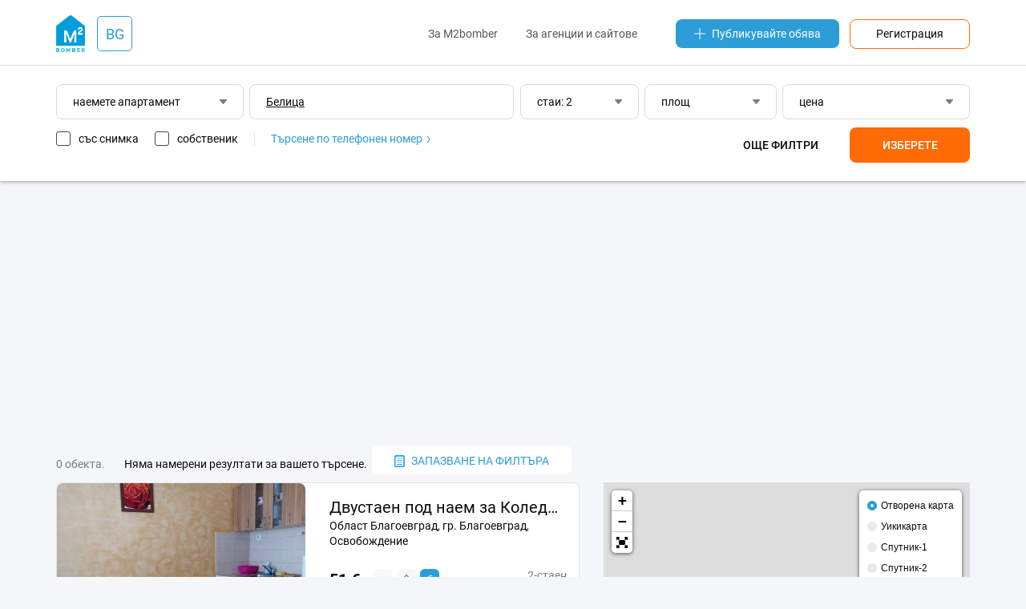

--- FILE ---
content_type: text/html;charset=UTF-8
request_url: https://bg.m2bomber.com/flat-rent/belica-1201-1978203/2-room
body_size: 7592
content:

<!DOCTYPE html>
<html lang="ru">
<head>
  <meta charset="utf-8">
  <meta http-equiv="X-UA-Compatible" content="IE=edge">
  <meta name="viewport" content="width=device-width, initial-scale=1">
  <meta http-equiv='Content-Type' content='text/html; charset=UTF-8'/>

  <title>Наемете двустаен апартамент Белица дългосрочно - m2bomber.com</title>
      <meta name="description" content="Искате да наемете двустаен апартамент Белица дългосрочно? M2bomber.com е голяма база данни с обяви за дългосрочни наеми на 2-стайни апартаменти.">
    
    <link rel="manifest" href="/manifest.json">
  <link rel="apple-touch-icon" sizes="180x180" href="/static/img/logo/apple-touch-icon.png">

      
  
    
  <link href="/wro/jquery.js" rel="preload" as="script" />
  <script src="/wro/jquery.js"></script>
  <link href="/wro/all_98.css" rel="stylesheet" type="text/css" />

  <link rel="icon" type="image/png" href="/static/img/favicon/favicon-16x16.png" sizes="16x16">
  <link rel="icon" type="image/png" href="/static/img/favicon/favicon-32x32.png" sizes="32x32">
  <link rel="icon" type="image/png" href="/static/img/favicon/favicon-96x96.png" sizes="96x96">

</head>
<body>


<div id="ohsnap-container"></div>



<div class="modal-window" id="choose-language">
  <div class="modal">
    <div class="modal-heading">
      <h4>Изберете език</h4>
    </div>
    <div class="modal-content">
      <form>
        <div class="dropdown">
          <button type="button" class="dropdown-toggler dropdown-input">
            български
          </button>
          <div class="dropdown-menu">
            <ul class="input-list">
                                                <li><a href="#" data-field="lang" data-value="bg">български</a></li>
                                                                <li><a href="#" data-field="lang" data-value="en">english</a></li>
                                            <li class="disabled"><hr></li>
                                                                                                            <li><a href="#" data-field="lang" data-value="cs">čeština</a></li>
                                                                                              <li><a href="#" data-field="lang" data-value="es">español</a></li>
                                                                <li><a href="#" data-field="lang" data-value="el">ελληνικά</a></li>
                                                                <li><a href="#" data-field="lang" data-value="it">italiano</a></li>
                                                                                              <li><a href="#" data-field="lang" data-value="pl">polski</a></li>
                                                                <li><a href="#" data-field="lang" data-value="pt">português</a></li>
                                                                <li><a href="#" data-field="lang" data-value="ro">română</a></li>
                                                                <li><a href="#" data-field="lang" data-value="ru">русский</a></li>
                                                                <li><a href="#" data-field="lang" data-value="tr">türk</a></li>
                                                                <li><a href="#" data-field="lang" data-value="uk">українська</a></li>
                                                                        </ul>
          </div>
        </div>
      </form>
    </div>
    <div class="modal-footer">
      <form method="get" action="/apply-language">
        <input type="hidden" name="lang">
        <ul>
          <li><a href="#" class="btn js-close-modal">Отмяна</a></li>
          <li><button type="submit" class="btn btn-orange">Приложете</button></li>
        </ul>
      </form>
    </div>
  </div>
</div>
<header class="header-wrap">
  <div class="container">
    <div class="row header-top-row">
      <div class="col-xs-2 visible-xs">
        <button class="touch-nav" id="touch-nav" type="button">
          <span></span>
          <span></span>
          <span></span>
        </button>
      </div>
      <div class="col-md-2 col-sm-2 col-xs-8">

        
<div class="logo-and-lang-wrapper">
  <a href="https://bg.m2bomber.com">
    <div class="header-logo">
      <img src="/static/img/logo/top-logo.png" alt="M2bomber" class="img-responsive">
    </div>
  </a>
  <a href="#choose-language" class="call-modal">
    <div class="header-current-lang">
              BG
          </div>
  </a>
</div>
      </div>
      <div class="col-xs-2 visible-xs" style="text-align: right;">
        <a href="/cabinet/newad" class="add-link-mob"><span>+</span></a>
      </div>
      <div class="col-md-10 col-sm-10 hidden-xs">
        <div class="header-nav">
          <nav>
            <ul>
              <li><a href="/about-m2bomber">За M2bomber</a></li>
                            <li><a class="visible-lg visible-md" href="/for-realtors-and-agencies">За агенции и сайтове</a></li>
            </ul>
          </nav>
          <a href="/cabinet/newad" class="add-link"><img src="/static/img/icons/icon-plus.svg"
             alt="Публикувайте обява">Публикувайте обява</a>
          <a href="/register" class="orange-framed-button">Регистрация</a>
        </div>
      </div>
    </div>
  </div>
  <hr>
  

<form method="get" id="top-search-form" action="/search">
  
<input type="hidden"  class="hidden-form-address"         name="address"     value="Белица">
<input type="hidden"  class="hidden-form-adType"          name="type"        value="flat-rent">
<input type="hidden"  class="hidden-form-osmId"           name="osmId"       value="1978203">
<input type="hidden"  class="hidden-form-bn"              name="bn"          value="">
<input type="hidden"  class="hidden-form-rooms"           name="rooms"       value="2">
<input type="hidden"  class="hidden-form-area"            name="area"        value="">
<input type="hidden"  class="hidden-form-price"           name="price"       value="">
<input type="hidden"  class="hidden-form-pricePerM2"      name="pricePerM2"  value="false">
<input type="hidden"  class="hidden-form-year"            name="year"        value="">
<input type="hidden"  class="hidden-form-text"            name="text"        value="">
<input type="hidden"  class="hidden-form-onlyWithPhoto"   name="photo"       value="false">
<input type="hidden"  class="hidden-form-onlyOwner"       name="owner"       value="false">

</form>

<div class="container search-form-wrapper">
      <div class="row visible-xs">
      <div class="col-xs-12">
        <div class="visible-xs">
          <div class="dropdown dropdown-ad-type">
            
<button type="button" class="dropdown-toggler dropdown-input"> наемете апартамент </button>
<div class="dropdown-menu">
  <button type="button" class="close-filters">обратно</button>
  <ul>
          <li><a data-value="flat-sell" href="#">купете апартамент</a></li>
          <li><a data-value="house-sell" href="#">купете къща</a></li>
          <li><a data-value="commercial-sell" href="#">купете помещение</a></li>
          <li><a data-value="flat-rent" href="#">наемете апартамент</a></li>
          <li><a data-value="house-rent" href="#">наемете къща</a></li>
          <li><a data-value="commercial-rent" href="#">наемете помещение</a></li>
          <li><a data-value="flat-rentdaily" href="#">апартаменти за нощувки</a></li>
          <li><a data-value="house-rentdaily" href="#">къщи за нощувки</a></li>
      </ul>
</div>          </div>
        </div>
      </div>
      <div class="col-xs-12">
         <input type="text" autocomplete="off" class="input-text input-text-address visible-xs" data-url="/typeahead/vt-address-suggest" data-is-follow-url="true" placeholder="град, район, улица"
          style=" text-decoration: underline; " value='Белица' data-value='Белица'>
        <div class="filters js-mob-filters">
          <div style="display: flex; width: 100%; justify-content: space-between; flex-direction: row; flex-wrap: wrap">
            <div class="search-mob-buttons-wrapper">
              <div class="dropdown dropdown-rooms" style="width: 32.5%;">
                
<button type="button" class="dropdown-toggler dropdown-input">
      стаи: 2
  </button>
<div class="dropdown-menu">
  <button type="button" class="close-filters">обратно</button>
  <ul>
    <li><a href="#" class="radiobutton" data-name="rooms-range" data-value="1-1">1 стая</a></li>
    <li><a href="#" class="radiobutton" data-name="rooms-range" data-value="2-2">2 стаи</a></li>
    <li><a href="#" class="radiobutton" data-name="rooms-range" data-value="3-3">3 стаи</a></li>
    <li><a href="#" class="radiobutton" data-name="rooms-range" data-value="4-4">4 стаи</a></li>
    <li><a href="#" class="radiobutton" data-name="rooms-range" data-value="">всякакъв брой</a></li>
  </ul>
  <div class="from-to-inputs">
    <input type="number" placeholder="от" value="2"  class="rooms-range-from input-max-length" data-maxlength="2">
    <input type="number" placeholder="до" value="2"    class="rooms-range-to input-max-length" data-maxlength="2">
  </div>
  <div class="apply-rooms">
    <button type="button">OK</button>
  </div>
</div>
              </div>
              <div class="dropdown dropdown-area" style="width: 32.5%;">
                
<button type="button" class="dropdown-toggler dropdown-input">
      площ
  </button>
<div class="dropdown-menu">
  <button type="button" class="close-filters">обратно</button>
  <ul>
    <li><a href="#" class="radiobutton" data-name="area-range" data-value="-50">до 50 m²</a></li>
    <li><a href="#" class="radiobutton" data-name="area-range" data-value="50-100">50-100 m² </a></li>
    <li><a href="#" class="radiobutton" data-name="area-range" data-value="100-150">100-150 m²</a></li>
    <li><a href="#" class="radiobutton" data-name="area-range" data-value="150-200">150-200 m²</a></li>
    <li><a href="#" class="radiobutton" data-name="area-range" data-value="200-">повече 200 m²</a></li>
    <li><a href="#" class="radiobutton" data-name="area-range" data-value="">всякаква площ</a></li>
  </ul>
  <div class="from-to-inputs">
    <input type="number" class="area-range-from input-max-length" data-maxlength="4" value=""  placeholder="от">
    <input type="number" class="area-range-to input-max-length"   data-maxlength="4" value=""    placeholder="до">
  </div>
  <div class="apply-area">
    <button type="button">OK</button>
  </div>
</div>
              </div>
              <div class="dropdown dropdown-price" style="width: 32.5%;">
                
<button type="button" class="dropdown-toggler dropdown-input">
      цена
  </button>
<div class="dropdown-menu">
  <button type="button" class="close-filters">обратно</button>
  <div class="filters-price-currency">
        <button type="button"  class="selected"  data-value="лв">лв</button>
    <button type="button"  data-value="$">$</button>
    <button type="button"  data-value="€">€</button>
  </div>
  <ul>
    <li><a href="#" class="radiobutton" data-name="price-range" data-value="-10000">до 10 000</a></li>
    <li><a href="#" class="radiobutton" data-name="price-range" data-value="20000-30000">20 000 - 30 000 </a></li>
    <li><a href="#" class="radiobutton" data-name="price-range" data-value="30000-40000">30 000 - 40 000</a></li>
    <li><a href="#" class="radiobutton" data-name="price-range" data-value="40000-50000">40 000 - 50 000</a></li>
    <li><a href="#" class="radiobutton" data-name="price-range" data-value="50000-">от 50 000</a></li>
    <li><a href="#" class="radiobutton" data-name="price-range" data-value="">всякаква цена</a></li>
    <li><a href="#" class="checkbox per-m2-checkbox " data-value="">за m² </a></li>
  </ul>
  <div class="from-to-inputs">
    <input type="number" placeholder="от" value=""  class="price-range-from input-max-length" data-maxlength="9">
    <input type="number" placeholder="до" value=""    class="price-range-to input-max-length" data-maxlength="9">
  </div>
  <div class="apply-price">
    <button type="button">OK</button>
  </div>

</div>

              </div>
            </div>
            <div class="additional-filters ">
              <div class="dropdown dropdown-years">
                <button type="button" class="dropdown-toggler dropdown-input">
      години на строителство
  </button>
<div class="dropdown-menu">
  <button type="button" class="close-filters">обратно</button>
  <a href="#" data-name="years-range" data-value="">всякаква година</a>
  <div class="from-to-inputs">
    <input type="number" class="year-range-from input-max-length" data-maxlength="4" value="" placeholder="от">
    <input type="number" class="year-range-to input-max-length"   data-maxlength="4" value="" placeholder="до">
  </div>
  <div class="apply-years">
    <button type="button">OK</button>
  </div>
</div>

              </div>
              <input type="text" autocomplete="off" class="input-text input-text-search" placeholder="думи в текста" value=''>
            </div>
            <div class="search-bottom-wrapper">
              <div class="search-checkboxes-wrapper">
                
<a href="#" class="only-with-photo-checkbox checkbox ">със снимка</a>
<a href="#" class="only-owner-checkbox checkbox ">собственик</a>
<div class="find-by-phone"><a href="/search-by-phone-info">Търсене по телефонен номер
  <img src="/static/img/icons/icon-angle-right-blue.svg" alt="Търсене по телефонен номер"></a>
</div>

              </div>
              <div class="search-buttons ">
                <button class="filters-button more-filters" type="button">Още филтри</button>
                <button class="filters-button apply-filters" type="button">Изберете</button>
              </div>
            </div>
          </div>
        </div>
      </div>
    </div>

    <div class="row">
    <div class="col-xs-12">
      <div class="filters hidden-xs" style="margin-right: 0;">
        <div class="dropdown dropdown-ad-type" style="width: 20.5%;">
          
<button type="button" class="dropdown-toggler dropdown-input"> наемете апартамент </button>
<div class="dropdown-menu">
  <button type="button" class="close-filters">обратно</button>
  <ul>
          <li><a data-value="flat-sell" href="#">купете апартамент</a></li>
          <li><a data-value="house-sell" href="#">купете къща</a></li>
          <li><a data-value="commercial-sell" href="#">купете помещение</a></li>
          <li><a data-value="flat-rent" href="#">наемете апартамент</a></li>
          <li><a data-value="house-rent" href="#">наемете къща</a></li>
          <li><a data-value="commercial-rent" href="#">наемете помещение</a></li>
          <li><a data-value="flat-rentdaily" href="#">апартаменти за нощувки</a></li>
          <li><a data-value="house-rentdaily" href="#">къщи за нощувки</a></li>
      </ul>
</div>        </div>
        <input type="text" autocomplete="off" class="input-text input-text-address" data-url="/typeahead/vt-address-suggest" data-is-follow-url="true" placeholder="град, район, улица"
               style="width: 29%;  text-decoration: underline; " value='Белица' data-value='Белица'>
        <div class="dropdown dropdown-rooms" style="width: 13%;">
          
<button type="button" class="dropdown-toggler dropdown-input">
      стаи: 2
  </button>
<div class="dropdown-menu">
  <button type="button" class="close-filters">обратно</button>
  <ul>
    <li><a href="#" class="radiobutton" data-name="rooms-range" data-value="1-1">1 стая</a></li>
    <li><a href="#" class="radiobutton" data-name="rooms-range" data-value="2-2">2 стаи</a></li>
    <li><a href="#" class="radiobutton" data-name="rooms-range" data-value="3-3">3 стаи</a></li>
    <li><a href="#" class="radiobutton" data-name="rooms-range" data-value="4-4">4 стаи</a></li>
    <li><a href="#" class="radiobutton" data-name="rooms-range" data-value="">всякакъв брой</a></li>
  </ul>
  <div class="from-to-inputs">
    <input type="number" placeholder="от" value="2"  class="rooms-range-from input-max-length" data-maxlength="2">
    <input type="number" placeholder="до" value="2"    class="rooms-range-to input-max-length" data-maxlength="2">
  </div>
  <div class="apply-rooms">
    <button type="button">OK</button>
  </div>
</div>
        </div>
        <div class="dropdown dropdown-area" style="width: 14.5%;">
          
<button type="button" class="dropdown-toggler dropdown-input">
      площ
  </button>
<div class="dropdown-menu">
  <button type="button" class="close-filters">обратно</button>
  <ul>
    <li><a href="#" class="radiobutton" data-name="area-range" data-value="-50">до 50 m²</a></li>
    <li><a href="#" class="radiobutton" data-name="area-range" data-value="50-100">50-100 m² </a></li>
    <li><a href="#" class="radiobutton" data-name="area-range" data-value="100-150">100-150 m²</a></li>
    <li><a href="#" class="radiobutton" data-name="area-range" data-value="150-200">150-200 m²</a></li>
    <li><a href="#" class="radiobutton" data-name="area-range" data-value="200-">повече 200 m²</a></li>
    <li><a href="#" class="radiobutton" data-name="area-range" data-value="">всякаква площ</a></li>
  </ul>
  <div class="from-to-inputs">
    <input type="number" class="area-range-from input-max-length" data-maxlength="4" value=""  placeholder="от">
    <input type="number" class="area-range-to input-max-length"   data-maxlength="4" value=""    placeholder="до">
  </div>
  <div class="apply-area">
    <button type="button">OK</button>
  </div>
</div>
        </div>
        <div class="dropdown dropdown-price" style="width: 20.5%;">
          
<button type="button" class="dropdown-toggler dropdown-input">
      цена
  </button>
<div class="dropdown-menu">
  <button type="button" class="close-filters">обратно</button>
  <div class="filters-price-currency">
        <button type="button"  class="selected"  data-value="лв">лв</button>
    <button type="button"  data-value="$">$</button>
    <button type="button"  data-value="€">€</button>
  </div>
  <ul>
    <li><a href="#" class="radiobutton" data-name="price-range" data-value="-10000">до 10 000</a></li>
    <li><a href="#" class="radiobutton" data-name="price-range" data-value="20000-30000">20 000 - 30 000 </a></li>
    <li><a href="#" class="radiobutton" data-name="price-range" data-value="30000-40000">30 000 - 40 000</a></li>
    <li><a href="#" class="radiobutton" data-name="price-range" data-value="40000-50000">40 000 - 50 000</a></li>
    <li><a href="#" class="radiobutton" data-name="price-range" data-value="50000-">от 50 000</a></li>
    <li><a href="#" class="radiobutton" data-name="price-range" data-value="">всякаква цена</a></li>
    <li><a href="#" class="checkbox per-m2-checkbox " data-value="">за m² </a></li>
  </ul>
  <div class="from-to-inputs">
    <input type="number" placeholder="от" value=""  class="price-range-from input-max-length" data-maxlength="9">
    <input type="number" placeholder="до" value=""    class="price-range-to input-max-length" data-maxlength="9">
  </div>
  <div class="apply-price">
    <button type="button">OK</button>
  </div>

</div>

        </div>
        <div class="additional-filters ">
          <div class="dropdown dropdown-years">
            <button type="button" class="dropdown-toggler dropdown-input">
      години на строителство
  </button>
<div class="dropdown-menu">
  <button type="button" class="close-filters">обратно</button>
  <a href="#" data-name="years-range" data-value="">всякаква година</a>
  <div class="from-to-inputs">
    <input type="number" class="year-range-from input-max-length" data-maxlength="4" value="" placeholder="от">
    <input type="number" class="year-range-to input-max-length"   data-maxlength="4" value="" placeholder="до">
  </div>
  <div class="apply-years">
    <button type="button">OK</button>
  </div>
</div>

          </div>
          <input type="text" autocomplete="off" class="input-text input-text-search" placeholder="думи в текста" value=''>
        </div>
        <div class="underfilters" style="width: 55%;">
          
<a href="#" class="only-with-photo-checkbox checkbox ">със снимка</a>
<a href="#" class="only-owner-checkbox checkbox ">собственик</a>
<div class="find-by-phone"><a href="/search-by-phone-info">Търсене по телефонен номер
  <img src="/static/img/icons/icon-angle-right-blue.svg" alt="Търсене по телефонен номер"></a>
</div>

        </div>
        <div class="search-buttons  ">
          
<button class="filters-button more-filters" type="button">Още филтри</button>
<button class="filters-button apply-filters" type="button">Изберете</button>
        </div>
      </div>
    </div>
  </div>

</div>

</header>

<div class="hidden-menu">
  <header class="hidden-menu-header">
    <div class="hidden-menu-logo"><img src="/static/img/logo/top-logo.png" alt="M2bomber"><a href="https://bg.m2bomber.com">M2bomber</a></div>
    <button class="close-nav" id="close_nav" type="button">
      <span></span>
      <span></span>
    </button>
  </header>
  <div class="hidden-menu-content">
    <ul>
            <li><a href="/flat-sell/sofia-grad-1220-1739543">продажба</a></li>
      <li><a href="/flat-rent/sofia-grad-1220-1739543">под наем</a></li>
              <li><a href="/flat-rentdaily/sofia-grad-1220-1739543">нощувки</a></li>
          </ul>
    <ul>
              <li><a href="/about-m2bomber">За M2bomber</a></li>
                <li><a href="/for-realtors-and-agencies">За агенции и сайтове</a></li>
          </ul>
    <ul>
      <li><a href="/register"><span>Регистрация</span></a></li>
    </ul>
  </div>
</div>

<div class="hidden-menu-overlay"></div>

<main>
  <div class="container">
    <div class="row">
      <div class="col-xs-12">
        <div class="ad-banner" data-margin-top="25px" data-margin-bottom="15px">
          <script async src="https://pagead2.googlesyndication.com/pagead/js/adsbygoogle.js"></script>
<!-- TOP_Leaderboard@searchResults -->
<ins class="adsbygoogle"
     style="display:block"
     data-ad-client="ca-pub-1242345899691592"
     data-ad-slot="4453967635"
     data-ad-format="auto"
     data-full-width-responsive="true"></ins>
<script>
     (adsbygoogle = window.adsbygoogle || []).push({});
</script>
        </div>
      </div>
    </div>

    <div class="row">
      <div class="col-lg-12 col-md-12 col-sm-12">
        <div class="search-header">
                     <p>0 обекта.</p>
            Няма намерени резултати за вашето търсене. &nbsp;
          
          <div>
            <div class="modal-window modal-save-filters" id="save-search-modal">
              

<form method="post" id="save-search-form" action="/search/savedsearch/submit">
  
<input type="hidden"  class="hidden-form-address"         name="address"     value="Белица">
<input type="hidden"  class="hidden-form-adType"          name="type"        value="flat-rent">
<input type="hidden"  class="hidden-form-osmId"           name="osmId"       value="1978203">
<input type="hidden"  class="hidden-form-bn"              name="bn"          value="">
<input type="hidden"  class="hidden-form-rooms"           name="rooms"       value="2">
<input type="hidden"  class="hidden-form-area"            name="area"        value="">
<input type="hidden"  class="hidden-form-price"           name="price"       value="">
<input type="hidden"  class="hidden-form-pricePerM2"      name="pricePerM2"  value="false">
<input type="hidden"  class="hidden-form-year"            name="year"        value="">
<input type="hidden"  class="hidden-form-text"            name="text"        value="">
<input type="hidden"  class="hidden-form-onlyWithPhoto"   name="photo"       value="false">
<input type="hidden"  class="hidden-form-onlyOwner"       name="owner"       value="false">

  
  <div class="modal modal-wide">
    <div class="modal-heading">
      <h4>
        Запазване на филтъра за търсене
      </h4>
      <p>Запазете филтъра за търсене, посочете удобния за вас начин на известяване и ние ще бъдем първите, които да ви информират за нови обекти.</p>
    </div>
          <div class="modal-content">
        <input type="email" class="input-text input-text-grey" name="userEmail" required placeholder="Електронна поща">
      </div>
              <div class="modal-content captcha-container"></div>
              <hr>
        <div class="modal-content">
      <input type="text" class="input-text input-text-grey" name="searchName" placeholder="име на филтъра" value="">
    </div>
    <hr>
    <div class="modal-content">
      <div class="dropdown dropdown-grey dropdown-ad-type">
        
<button type="button" class="dropdown-toggler dropdown-input"> наемете апартамент </button>
<div class="dropdown-menu">
  <button type="button" class="close-filters">обратно</button>
  <ul>
          <li><a data-value="flat-sell" href="#">купете апартамент</a></li>
          <li><a data-value="house-sell" href="#">купете къща</a></li>
          <li><a data-value="commercial-sell" href="#">купете помещение</a></li>
          <li><a data-value="flat-rent" href="#">наемете апартамент</a></li>
          <li><a data-value="house-rent" href="#">наемете къща</a></li>
          <li><a data-value="commercial-rent" href="#">наемете помещение</a></li>
          <li><a data-value="flat-rentdaily" href="#">апартаменти за нощувки</a></li>
          <li><a data-value="house-rentdaily" href="#">къщи за нощувки</a></li>
      </ul>
</div>      </div>

      <input type="text" class="js-typeahead input-text input-text-grey input-text-address" data-url="/typeahead/edit-save-search"
             data-is-follow-url="false" placeholder="град, район, улица"
        style=" text-decoration: underline; " value='Белица' data-value='Белица'>

      <div class="row">
        <div class="col-sm-6">
          <div class="dropdown dropdown-grey dropdown-rooms">
            
<button type="button" class="dropdown-toggler dropdown-input">
      стаи: 2
  </button>
<div class="dropdown-menu">
  <button type="button" class="close-filters">обратно</button>
  <ul>
    <li><a href="#" class="radiobutton" data-name="rooms-range" data-value="1-1">1 стая</a></li>
    <li><a href="#" class="radiobutton" data-name="rooms-range" data-value="2-2">2 стаи</a></li>
    <li><a href="#" class="radiobutton" data-name="rooms-range" data-value="3-3">3 стаи</a></li>
    <li><a href="#" class="radiobutton" data-name="rooms-range" data-value="4-4">4 стаи</a></li>
    <li><a href="#" class="radiobutton" data-name="rooms-range" data-value="">всякакъв брой</a></li>
  </ul>
  <div class="from-to-inputs">
    <input type="number" placeholder="от" value="2"  class="rooms-range-from input-max-length" data-maxlength="2">
    <input type="number" placeholder="до" value="2"    class="rooms-range-to input-max-length" data-maxlength="2">
  </div>
  <div class="apply-rooms">
    <button type="button">OK</button>
  </div>
</div>
          </div>
        </div>
        <div class="col-sm-6">
          <div class="dropdown dropdown-grey dropdown-area">
            
<button type="button" class="dropdown-toggler dropdown-input">
      площ
  </button>
<div class="dropdown-menu">
  <button type="button" class="close-filters">обратно</button>
  <ul>
    <li><a href="#" class="radiobutton" data-name="area-range" data-value="-50">до 50 m²</a></li>
    <li><a href="#" class="radiobutton" data-name="area-range" data-value="50-100">50-100 m² </a></li>
    <li><a href="#" class="radiobutton" data-name="area-range" data-value="100-150">100-150 m²</a></li>
    <li><a href="#" class="radiobutton" data-name="area-range" data-value="150-200">150-200 m²</a></li>
    <li><a href="#" class="radiobutton" data-name="area-range" data-value="200-">повече 200 m²</a></li>
    <li><a href="#" class="radiobutton" data-name="area-range" data-value="">всякаква площ</a></li>
  </ul>
  <div class="from-to-inputs">
    <input type="number" class="area-range-from input-max-length" data-maxlength="4" value=""  placeholder="от">
    <input type="number" class="area-range-to input-max-length"   data-maxlength="4" value=""    placeholder="до">
  </div>
  <div class="apply-area">
    <button type="button">OK</button>
  </div>
</div>
          </div>
        </div>
        <div class="col-sm-6">
          <div class="dropdown dropdown-grey dropdown-price">
            
<button type="button" class="dropdown-toggler dropdown-input">
      цена
  </button>
<div class="dropdown-menu">
  <button type="button" class="close-filters">обратно</button>
  <div class="filters-price-currency">
        <button type="button"  class="selected"  data-value="лв">лв</button>
    <button type="button"  data-value="$">$</button>
    <button type="button"  data-value="€">€</button>
  </div>
  <ul>
    <li><a href="#" class="radiobutton" data-name="price-range" data-value="-10000">до 10 000</a></li>
    <li><a href="#" class="radiobutton" data-name="price-range" data-value="20000-30000">20 000 - 30 000 </a></li>
    <li><a href="#" class="radiobutton" data-name="price-range" data-value="30000-40000">30 000 - 40 000</a></li>
    <li><a href="#" class="radiobutton" data-name="price-range" data-value="40000-50000">40 000 - 50 000</a></li>
    <li><a href="#" class="radiobutton" data-name="price-range" data-value="50000-">от 50 000</a></li>
    <li><a href="#" class="radiobutton" data-name="price-range" data-value="">всякаква цена</a></li>
    <li><a href="#" class="checkbox per-m2-checkbox " data-value="">за m² </a></li>
  </ul>
  <div class="from-to-inputs">
    <input type="number" placeholder="от" value=""  class="price-range-from input-max-length" data-maxlength="9">
    <input type="number" placeholder="до" value=""    class="price-range-to input-max-length" data-maxlength="9">
  </div>
  <div class="apply-price">
    <button type="button">OK</button>
  </div>

</div>

          </div>
        </div>
        <div class="additional-filters ">
          <div class="col-sm-6">
            <div class="dropdown dropdown-grey dropdown-years">
              <button type="button" class="dropdown-toggler dropdown-input">
      години на строителство
  </button>
<div class="dropdown-menu">
  <button type="button" class="close-filters">обратно</button>
  <a href="#" data-name="years-range" data-value="">всякаква година</a>
  <div class="from-to-inputs">
    <input type="number" class="year-range-from input-max-length" data-maxlength="4" value="" placeholder="от">
    <input type="number" class="year-range-to input-max-length"   data-maxlength="4" value="" placeholder="до">
  </div>
  <div class="apply-years">
    <button type="button">OK</button>
  </div>
</div>

            </div>
          </div>
          <div class="col-sm-12">
            <input type="text" autocomplete="off" class="input-text input-text-grey input-text-search"
                   placeholder="думи в текста" value=''>
          </div>
        </div>
      </div>
    </div>
    <div class="row">
      <div class="underfilters col-sm-12">
        <a href="#" class="only-with-photo-checkbox checkbox ">само със снимка</a>
        <a href="#" class="only-owner-checkbox checkbox ">собственик</a>
      </div>
    </div>
    <div class="row">
      <div class="col-sm-12">
        <div id="save-search-error-message" style="display: none"></div>
      </div>
    </div>
    <div class="row modal-footer">
      <div class="col-xs-4" style="text-align: left">
        <a href="#" class="btn filters-button more-filters">повече филтри</a>
      </div>
      <div class="col-xs-8">
        <a href="#" class="btn js-close-modal">Отмяна</a>
        <button type="submit" href="#" class="btn btn-blue">Запазване</button>
      </div>
    </div>
  </div>

</form>
            </div>
            <button class="save-filters call-modal" href="#save-search-modal" type="button">
              <img src="/static/img/icons/icon-saved-document.svg"
                   alt="запазване на търсенето">запазване на филтъра
            </button>
                      </div>
        </div>
        
        </div>
    </div>

    <div class="row">
      <div class="col-sm-7">
        <div class="search-results-block">

  
                              
    <div class="item-card-long">
      <div class="row">
        <div class="col-md-6">
          <div class="item-card-long-thumb">
                        <a href='/obj/1358534312/view/flat-rent/blagoevgrad-1201-1978204/dvustaen-pod-naem-za-koledno-novogodisnite-praznici' class=""></a>
                              <div class="item-long-image-wrapper">
                                    <img data-src="/storage/obj/1358534312/thumbnail-images/0_1766017081" alt="Двустаен под наем за Коледно-Новогодишните празници" class="img-responsive">
                </div>
                          <div class="paginginfo"></div>
          </div>
        </div>
        <div class="col-md-6">
          <div class="item-card-long-description">
            <a href='/obj/1358534312/view/flat-rent/blagoevgrad-1201-1978204/dvustaen-pod-naem-za-koledno-novogodisnite-praznici' class="item-card-long-title ">Двустаен под наем за Коледно-Новогодишните празници</a>
            <span class="item-card-long-address">
                              Област Благоевград, гр. Благоевград, Освобождение
                          </span>
            <div class="row">
              <div class="col-xs-9">
                <div class="item-card-long-price">
                  <span class="price-full" id="fullPrice_obj_1358534312">
                                                                  51 €
                                                            </span>
                                      

<div class="fullcard-price-currency">
          <button type="button"  data-value="99 лв" class=""
      data-container="#fullPrice_obj_1358534312">лв
    </button>
          <button type="button"  data-value="59 $" class=""
      data-container="#fullPrice_obj_1358534312">$
    </button>
              <button type="button" class='selected' data-value="51 €" class=""
      data-container="#fullPrice_obj_1358534312">€
    </button>
  </div>
                                                    </div>
              </div>
              <div class="col-xs-3">
                <div class="item-card-long-rooms">
                                      <span>2-стаен</span>
                                                        <span>52 m²</span>
                                                        <span>2/5 ет</span>
                                  </div>
              </div>
            </div>
            <div class="item-card-long-desc">
              <p>Отдавам под наем двустаен апартамент обзаведен с всичко необходимо с капацитет до 4 човека за Коледно-Новогодишните празници.</p>
            </div>
            <div class="item-card-long-footer">
              <div class="row">
                <div class="col-xs-8">
                                                        от собственик
                                    <time>11 дек 2025</time>
                </div>
                <div class="col-xs-4" style="text-align: right;">
                                      <a href="#" class="add-to-favorites-aux add-to-favorite-big" data-value="1358534312" data-user=""
                       selected-icon="/static/img/icons/icon-heart-full.svg" non-selected-icon="/static/img/icons/icon-heart.svg">
                      <img class="add-to-favorite-big" src="/static/img/icons/icon-heart.svg"
                           title="добавете към предпочитани"
                           alt="добавете към предпочитани">
                    </a>
                                  </div>
              </div>
            </div>
          </div>
        </div>
      </div>
    </div>
        
  
</div>      </div>
      <div class="col-sm-5" id="map-on-search-wrapper">
        <div id="map" class="leaflet-map search-map" data-search="/search/json?page=1&type=flat-rent&address=%D0%91%D0%B5%D0%BB%D0%B8%D1%86%D0%B0&rooms=2&osmId=1978203&sort=5" data-map-lat="41.750286" data-map-lon="23.487341" data-map-zoom="12.0">
          
  <div class="leaflet-bar leaflet-control provider-selector-wrapper">
    <div>
      <input type="radio" name="map-provder" value="OSM" id='OSM-provider' checked="checked">
      <label for="OSM-provider">Отворена карта</label>
    </div>
    <div>
      <input type="radio" name="map-provder" value="Wikimapia" id='Wikimapia-provider'>
      <label for="Wikimapia-provider">Уикикарта</label>
    </div>
    <div>
      <input type="radio" name="map-provder" value="Here" id='Here-provider'>
      <label for="Here-provider">Спутник-1</label>
    </div>
    <div>
      <input type="radio" name="map-provder" value="EsriMapsSat" id='EsriMapsSat-provider'>
      <label for="EsriMapsSat-provider">Спутник-2</label>
    </div>
  </div>
        </div>
        <a href="#" class="toggle-map-pin"><img src="/static/img/icons/icon-placepoint.svg" alt="Отворете картата">
          <span>Карта</span></a>

      </div>
    </div>

    <div class="row">
      <div class="col-xs-12">
        <div class="ad-banner" data-margin-top="35px" data-margin-bottom="15px">
          <script async src="https://pagead2.googlesyndication.com/pagead/js/adsbygoogle.js"></script>
<!-- searchResults@pages-above-leaderboard -->
<ins class="adsbygoogle"
     style="display:block"
     data-ad-client="ca-pub-1242345899691592"
     data-ad-slot="9020215837"
     data-ad-format="auto"
     data-full-width-responsive="true"></ins>
<script>
     (adsbygoogle = window.adsbygoogle || []).push({});
</script>
        </div>
      </div>
          </div>
  </div>
</main>


  <script>
    $(document).ready(function () {
      setTimeout(function () {
        doAjaxOperation("/search/save-search-message", 'post', $('#save-search-form').serialize(), function(isOk, messageType, message, time) {
          if (isOk) {
            ohSnap(messageType, message, time);
          }
        });
      }, 30000);
    });
  </script>


<footer class="footer-wrap">
  <div class="container">
    <div class="row">
      <div class="col-md-3 col-sm-4 hidden-xs">
        <div class="footer-logo">
          <a href="https://bg.m2bomber.com">
            <img src="/static/img/logo/top-logo.png" alt="M2bomber" class="img-responsive">
          </a>
        </div>
        <div class="footer-description">
          <p><b>M2bomber.</b></p>
          <p>Вие търсите - ние намираме. <br>Събираме обяви за недвижими имоти от всички портали.</p>
        </div>
        <div class="visible-sm visible-xs">
          <a href="/cabinet/newad" class="add-link"><img src="/static/img/icons/icon-plus.svg" alt="Създайте обява">Създайте обява</a>
        </div>
      </div>
      <div class="col-md-6 col-sm-8">
        <div class="footer-navs">
          <div class="footer-column">
            <nav>
              <ul>
                <li><a href="/about-m2bomber">За M2bomber</a></li>
                <li><a href="/our-advantages">Защо сме по-добри</a></li>
                <li><a href="/how-m2bomber-works">Как работи това</a></li>
                <li class="visible-xs"><a href="/ad-questions">ЧЗВ</a></li>
                <li class="visible-sm visible-xs"><a href="https://play.google.com/store/apps/details?id=com.m2bomber.android" target="googlePlay"><img src="/static/img/google-download.png" alt="Изтеглете от Google Play"></a></li>
                <li><a href="/stoimost-arendi" style="margin-top: 20px">Наемна цена</a></li>
                              </ul>
            </nav>
          </div>
          <div class="footer-column hidden-xs">
            <nav>
              <ul>
                                <li><a href="/for-realtors-and-agencies">За агенции и сайтове</a></li>
                <li><a href="/site-promotion">За рекламодатели</a></li>
              </ul>
            </nav>
          </div>
          <div class="footer-column">
            <nav>
              <ul>
                                <li class="visible-xs"><a href="/for-realtors-and-agencies">За агенции и сайтове</a></li>
                <li><a href="/stat">Статистика</a></li>
                <li><a href="/app">Мобилно приложение</a></li>
                <li><a href="/ad-questions">ЧЗВ</a></li>
                <li><a href="/contacts">Нашите контакти</a></li>
                <li class="visible-sm visible-xs"><a href="https://www.facebook.com/M2bomber/" target="_blank" class="facebook-link"><img src="/static/img/icons/icon-facebook.svg" alt="Ние сме във Facebook">Ние сме във Facebook</a></li>
              </ul>
            </nav>
          </div>
        </div>
      </div>
      <div class="mobile-underfooter visible-xs">
        <a href="/cabinet/newad" class="add-link"><img src="/static/img/icons/icon-plus.svg" alt="Създайте обява">Създайте обява</a>
        <div class="footer-logo">
          <a href="https://bg.m2bomber.com">
            <img src="/static/img/logo/top-logo.png" alt="M2bomber" class="img-responsive">
          </a>
        </div>
        <div class="footer-description">
          <p><b>M2bomber.</b></p>
          <p>Вие търсите - ние намираме. <br>Събираме обяви за недвижими имоти от всички портали.</p>
        </div>
      </div>
      <div class="col-md-3 hidden-sm hidden-xs">
        <div class="footer-socials">
          <a href="/cabinet/newad" class="add-link"><img src="/static/img/icons/icon-plus.svg" alt="Създайте обява">Създайте обява</a>
          <br>
          <a href="https://www.facebook.com/M2bomber/" target="_blank" class="facebook-link"><img src="/static/img/icons/icon-facebook.svg" alt="Ние сме във Facebook">Ние сме във Facebook</a>
          <br>
          <a href="https://play.google.com/store/apps/details?id=com.m2bomber.android" target="googlePlay" class="googleplay-link"><img src="/static/img/google-download.png" alt="Изтеглете от Google Play"></a>
        </div>
      </div>
    </div>
    <div class="row">
      <div class="col-xs-12">
        <hr>
        <div class="language-nav">
          <nav>
            <ul>
                              <li><a href="https://by.m2bomber.com">Беларусь</a></li>
                              <li><a href="https://bg.m2bomber.com">България</a></li>
                              <li><a href="https://cz.m2bomber.com">Česká republika</a></li>
                              <li><a href="https://gr.m2bomber.com">Ελλάδα</a></li>
                              <li><a href="https://kz.m2bomber.com">Қазақстан</a></li>
                              <li><a href="https://pl.m2bomber.com">Polska</a></li>
                              <li><a href="https://ro.m2bomber.com">România</a></li>
                              <li><a href="https://pt.m2bomber.com">Portugal</a></li>
                              <li><a href="https://ru.m2bomber.com">Россия</a></li>
                              <li><a href="https://ua.m2bomber.com">Україна</a></li>
                              <li><a href="https://uz.m2bomber.com">Oʻzbekiston</a></li>
                          </ul>
          </nav>
        </div>
      </div>
    </div>
  </div>

</footer>

<div class="modal-window" id="enter-mail-modal">
  <div class="modal">
    <div class="modal-heading">
      <h4 class="tippy" data-tippy-content="за да извършите това действие, трябва да сте регистрирани в сайта">Бърза регистрация по имейл*</h4>
        <br>
        <p>Регистрирани ли сте вече? <a href="/login" class="orange-link">Влезте в акаунта си</a></p>
    </div>
    <div class="modal-content">
      <form action="/do-register/by-mail" method="post" id="enter-mail-form">
        <div>
          <label class="input-label">
            <input type="email" class="input-text" style="width: 80%;" placeholder="Електронна поща" required name="email" value="">
            <span class="input-symbol"></span>
          </label>
          <label class="input-label captcha-container"></label>
        </div>
        <button class="btn btn-orange">Изпращане</button>
      </form>
    </div>
  </div>
</div>


<script defer src="https://maps.googleapis.com/maps/api/js?key=AIzaSyAWHVNg91agIMV-n-LSu2-qrDQi1aSGGMo"></script>
<script defer src="/wro/all_98.js"></script>
<script defer src="https://www.google.com/recaptcha/api.js?render=explicit"></script>
<script defer async src="/wro/async.js"></script>


<script type="text/javascript">
    var language = 'bg';
    var google_conversion_id = 975829580;
  var google_custom_params = window.google_tag_params;
  var google_remarketing_only = true;

  $(document).ready(function () {
    // for old IE (this needed for google recaptcha and for maps)
    if (!window.MutationObserver) {
      $.ajax({
        url: "/static/js/libs/mutationObserver.js",
        dataType: "script"
      });
    }
  });
</script>

<noscript>
  <div style="display:inline;">
    <img height="1" width="1" style="border-style:none;" src="//googleads.g.doubleclick.net/pagead/viewthroughconversion/975829580/?guid=ON&amp;script=0"/>
  </div>
</noscript>

</body>
</html>

--- FILE ---
content_type: text/html; charset=utf-8
request_url: https://www.google.com/recaptcha/api2/aframe
body_size: -85
content:
<!DOCTYPE HTML><html><head><meta http-equiv="content-type" content="text/html; charset=UTF-8"></head><body><script nonce="S4WuqToeViBiWoL7xXUFNQ">/** Anti-fraud and anti-abuse applications only. See google.com/recaptcha */ try{var clients={'sodar':'https://pagead2.googlesyndication.com/pagead/sodar?'};window.addEventListener("message",function(a){try{if(a.source===window.parent){var b=JSON.parse(a.data);var c=clients[b['id']];if(c){var d=document.createElement('img');d.src=c+b['params']+'&rc='+(localStorage.getItem("rc::a")?sessionStorage.getItem("rc::b"):"");window.document.body.appendChild(d);sessionStorage.setItem("rc::e",parseInt(sessionStorage.getItem("rc::e")||0)+1);localStorage.setItem("rc::h",'1768378739852');}}}catch(b){}});window.parent.postMessage("_grecaptcha_ready", "*");}catch(b){}</script></body></html>